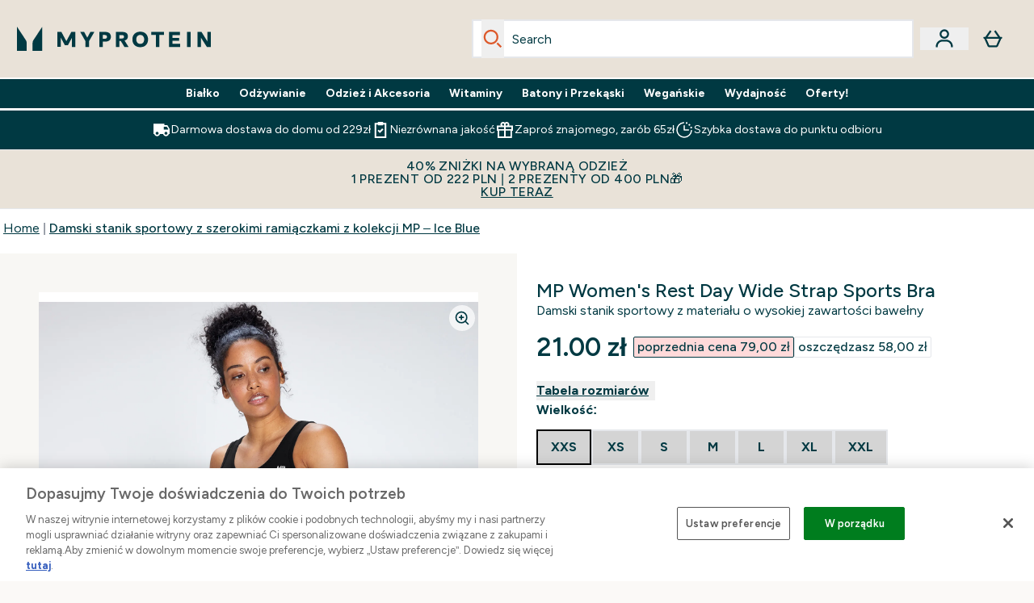

--- FILE ---
content_type: text/plain;charset=UTF-8
request_url: https://www.myprotein.pl/api/operation/ProductVariants/
body_size: -120
content:
{"data":{"product":{"sku":13129809,"variants":[{"title":"MP Women's Rest Day Wide Strap Sports Bra - Black - XXS","sku":12849238,"inStock":false,"maxPerOrder":null,"preorderReleaseDate":"2021-01-25","images":[],"product":{"images":[{"original":"https://static.thcdn.com/productimg/original/12849237-8564900588031262.jpg","altText":null},{"original":"https://static.thcdn.com/productimg/original/12849237-1654900588080999.jpg","altText":null},{"original":"https://static.thcdn.com/productimg/original/12849237-1914900588130487.jpg","altText":null},{"original":"https://static.thcdn.com/productimg/original/12849237-1914900588188594.jpg","altText":null}],"sku":12849237},"choices":[{"optionKey":"Size","key":"XXS","colour":null,"title":"XXS"},{"optionKey":"Colour","key":"Black","colour":"#2D2C2F","title":"Czarny"}],"price":{"price":{"currency":"PLN","amount":"21.0","displayValue":"21.00 zł"},"rrp":{"currency":"PLN","amount":"79.0","displayValue":"79.00 zł"}},"content":[{"key":"range","value":{"__typename":"ProductContentStringListValue","stringListValue":["Clothing"]}},{"key":"brand","value":{"__typename":"ProductContentStringListValue","stringListValue":["MP"]}}]},{"title":"MP Women's Rest Day Wide Strap Sports Bra - Black - XS","sku":12849239,"inStock":false,"maxPerOrder":null,"preorderReleaseDate":"2021-01-25","images":[],"product":{"images":[{"original":"https://static.thcdn.com/productimg/original/12849237-8564900588031262.jpg","altText":null},{"original":"https://static.thcdn.com/productimg/original/12849237-1654900588080999.jpg","altText":null},{"original":"https://static.thcdn.com/productimg/original/12849237-1914900588130487.jpg","altText":null},{"original":"https://static.thcdn.com/productimg/original/12849237-1914900588188594.jpg","altText":null}],"sku":12849237},"choices":[{"optionKey":"Size","key":"XS","colour":null,"title":"XS"},{"optionKey":"Colour","key":"Black","colour":"#2D2C2F","title":"Czarny"}],"price":{"price":{"currency":"PLN","amount":"21.0","displayValue":"21.00 zł"},"rrp":{"currency":"PLN","amount":"79.0","displayValue":"79.00 zł"}},"content":[{"key":"range","value":{"__typename":"ProductContentStringListValue","stringListValue":["Clothing"]}},{"key":"brand","value":{"__typename":"ProductContentStringListValue","stringListValue":["MP"]}}]},{"title":"MP Women's Rest Day Wide Strap Sports Bra - Black - S","sku":12849240,"inStock":false,"maxPerOrder":null,"preorderReleaseDate":"2021-01-25","images":[],"product":{"images":[{"original":"https://static.thcdn.com/productimg/original/12849237-8564900588031262.jpg","altText":null},{"original":"https://static.thcdn.com/productimg/original/12849237-1654900588080999.jpg","altText":null},{"original":"https://static.thcdn.com/productimg/original/12849237-1914900588130487.jpg","altText":null},{"original":"https://static.thcdn.com/productimg/original/12849237-1914900588188594.jpg","altText":null}],"sku":12849237},"choices":[{"optionKey":"Size","key":"S","colour":null,"title":"S"},{"optionKey":"Colour","key":"Black","colour":"#2D2C2F","title":"Czarny"}],"price":{"price":{"currency":"PLN","amount":"21.0","displayValue":"21.00 zł"},"rrp":{"currency":"PLN","amount":"79.0","displayValue":"79.00 zł"}},"content":[{"key":"range","value":{"__typename":"ProductContentStringListValue","stringListValue":["Clothing"]}},{"key":"brand","value":{"__typename":"ProductContentStringListValue","stringListValue":["MP"]}}]},{"title":"MP Women's Rest Day Wide Strap Sports Bra - Black - M","sku":12849241,"inStock":false,"maxPerOrder":null,"preorderReleaseDate":"2021-01-25","images":[],"product":{"images":[{"original":"https://static.thcdn.com/productimg/original/12849237-8564900588031262.jpg","altText":null},{"original":"https://static.thcdn.com/productimg/original/12849237-1654900588080999.jpg","altText":null},{"original":"https://static.thcdn.com/productimg/original/12849237-1914900588130487.jpg","altText":null},{"original":"https://static.thcdn.com/productimg/original/12849237-1914900588188594.jpg","altText":null}],"sku":12849237},"choices":[{"optionKey":"Size","key":"M","colour":null,"title":"M"},{"optionKey":"Colour","key":"Black","colour":"#2D2C2F","title":"Czarny"}],"price":{"price":{"currency":"PLN","amount":"21.0","displayValue":"21.00 zł"},"rrp":{"currency":"PLN","amount":"79.0","displayValue":"79.00 zł"}},"content":[{"key":"range","value":{"__typename":"ProductContentStringListValue","stringListValue":["Clothing"]}},{"key":"brand","value":{"__typename":"ProductContentStringListValue","stringListValue":["MP"]}}]},{"title":"MP Women's Rest Day Wide Strap Sports Bra - Black - L","sku":12849242,"inStock":false,"maxPerOrder":null,"preorderReleaseDate":"2021-01-25","images":[],"product":{"images":[{"original":"https://static.thcdn.com/productimg/original/12849237-8564900588031262.jpg","altText":null},{"original":"https://static.thcdn.com/productimg/original/12849237-1654900588080999.jpg","altText":null},{"original":"https://static.thcdn.com/productimg/original/12849237-1914900588130487.jpg","altText":null},{"original":"https://static.thcdn.com/productimg/original/12849237-1914900588188594.jpg","altText":null}],"sku":12849237},"choices":[{"optionKey":"Size","key":"L","colour":null,"title":"L"},{"optionKey":"Colour","key":"Black","colour":"#2D2C2F","title":"Czarny"}],"price":{"price":{"currency":"PLN","amount":"21.0","displayValue":"21.00 zł"},"rrp":{"currency":"PLN","amount":"79.0","displayValue":"79.00 zł"}},"content":[{"key":"range","value":{"__typename":"ProductContentStringListValue","stringListValue":["Clothing"]}},{"key":"brand","value":{"__typename":"ProductContentStringListValue","stringListValue":["MP"]}}]},{"title":"MP Women's Rest Day Wide Strap Sports Bra - Black - XL","sku":12849243,"inStock":false,"maxPerOrder":null,"preorderReleaseDate":"2021-01-25","images":[],"product":{"images":[{"original":"https://static.thcdn.com/productimg/original/12849237-8564900588031262.jpg","altText":null},{"original":"https://static.thcdn.com/productimg/original/12849237-1654900588080999.jpg","altText":null},{"original":"https://static.thcdn.com/productimg/original/12849237-1914900588130487.jpg","altText":null},{"original":"https://static.thcdn.com/productimg/original/12849237-1914900588188594.jpg","altText":null}],"sku":12849237},"choices":[{"optionKey":"Size","key":"XL","colour":null,"title":"XL"},{"optionKey":"Colour","key":"Black","colour":"#2D2C2F","title":"Czarny"}],"price":{"price":{"currency":"PLN","amount":"21.0","displayValue":"21.00 zł"},"rrp":{"currency":"PLN","amount":"79.0","displayValue":"79.00 zł"}},"content":[{"key":"range","value":{"__typename":"ProductContentStringListValue","stringListValue":["Clothing"]}},{"key":"brand","value":{"__typename":"ProductContentStringListValue","stringListValue":["MP"]}}]},{"title":"MP Women's Rest Day Wide Strap Sports Bra - Black - XXL","sku":12849244,"inStock":false,"maxPerOrder":null,"preorderReleaseDate":"2021-01-25","images":[],"product":{"images":[{"original":"https://static.thcdn.com/productimg/original/12849237-8564900588031262.jpg","altText":null},{"original":"https://static.thcdn.com/productimg/original/12849237-1654900588080999.jpg","altText":null},{"original":"https://static.thcdn.com/productimg/original/12849237-1914900588130487.jpg","altText":null},{"original":"https://static.thcdn.com/productimg/original/12849237-1914900588188594.jpg","altText":null}],"sku":12849237},"choices":[{"optionKey":"Size","key":"XXL","colour":null,"title":"XXL"},{"optionKey":"Colour","key":"Black","colour":"#2D2C2F","title":"Czarny"}],"price":{"price":{"currency":"PLN","amount":"21.0","displayValue":"21.00 zł"},"rrp":{"currency":"PLN","amount":"79.0","displayValue":"79.00 zł"}},"content":[{"key":"range","value":{"__typename":"ProductContentStringListValue","stringListValue":["Clothing"]}},{"key":"brand","value":{"__typename":"ProductContentStringListValue","stringListValue":["MP"]}}]},{"title":"Damski stanik sportowy z szerokimi ramiączkami z kolekcji MP – Sangria - XXS","sku":13129802,"inStock":false,"maxPerOrder":null,"preorderReleaseDate":"2021-05-25","images":[],"product":{"images":[{"original":"https://static.thcdn.com/productimg/original/13129801-5354911998329233.jpg","altText":null},{"original":"https://static.thcdn.com/productimg/original/13129801-2044911998390682.jpg","altText":null},{"original":"https://static.thcdn.com/productimg/original/13129801-5794911998438937.jpg","altText":null},{"original":"https://static.thcdn.com/productimg/original/13129801-1694911998495862.jpg","altText":null}],"sku":13129801},"choices":[{"optionKey":"Size","key":"XXS","colour":null,"title":"XXS"},{"optionKey":"Colour","key":"Sangria","colour":"#973C6C","title":"Sangria"}],"price":{"price":{"currency":"PLN","amount":"31.6","displayValue":"31.60 zł"},"rrp":{"currency":"PLN","amount":"79.0","displayValue":"79.00 zł"}},"content":[{"key":"range","value":{"__typename":"ProductContentStringListValue","stringListValue":["Clothing"]}},{"key":"brand","value":{"__typename":"ProductContentStringListValue","stringListValue":["MP"]}}]},{"title":"Damski stanik sportowy z szerokimi ramiączkami z kolekcji MP – Sangria - XS","sku":13129803,"inStock":false,"maxPerOrder":null,"preorderReleaseDate":"2021-05-25","images":[],"product":{"images":[{"original":"https://static.thcdn.com/productimg/original/13129801-5354911998329233.jpg","altText":null},{"original":"https://static.thcdn.com/productimg/original/13129801-2044911998390682.jpg","altText":null},{"original":"https://static.thcdn.com/productimg/original/13129801-5794911998438937.jpg","altText":null},{"original":"https://static.thcdn.com/productimg/original/13129801-1694911998495862.jpg","altText":null}],"sku":13129801},"choices":[{"optionKey":"Size","key":"XS","colour":null,"title":"XS"},{"optionKey":"Colour","key":"Sangria","colour":"#973C6C","title":"Sangria"}],"price":{"price":{"currency":"PLN","amount":"31.6","displayValue":"31.60 zł"},"rrp":{"currency":"PLN","amount":"79.0","displayValue":"79.00 zł"}},"content":[{"key":"range","value":{"__typename":"ProductContentStringListValue","stringListValue":["Clothing"]}},{"key":"brand","value":{"__typename":"ProductContentStringListValue","stringListValue":["MP"]}}]},{"title":"Damski stanik sportowy z szerokimi ramiączkami z kolekcji MP – Sangria - S","sku":13129804,"inStock":false,"maxPerOrder":null,"preorderReleaseDate":"2021-05-25","images":[],"product":{"images":[{"original":"https://static.thcdn.com/productimg/original/13129801-5354911998329233.jpg","altText":null},{"original":"https://static.thcdn.com/productimg/original/13129801-2044911998390682.jpg","altText":null},{"original":"https://static.thcdn.com/productimg/original/13129801-5794911998438937.jpg","altText":null},{"original":"https://static.thcdn.com/productimg/original/13129801-1694911998495862.jpg","altText":null}],"sku":13129801},"choices":[{"optionKey":"Size","key":"S","colour":null,"title":"S"},{"optionKey":"Colour","key":"Sangria","colour":"#973C6C","title":"Sangria"}],"price":{"price":{"currency":"PLN","amount":"31.6","displayValue":"31.60 zł"},"rrp":{"currency":"PLN","amount":"79.0","displayValue":"79.00 zł"}},"content":[{"key":"range","value":{"__typename":"ProductContentStringListValue","stringListValue":["Clothing"]}},{"key":"brand","value":{"__typename":"ProductContentStringListValue","stringListValue":["MP"]}}]},{"title":"Damski stanik sportowy z szerokimi ramiączkami z kolekcji MP – Sangria - M","sku":13129805,"inStock":false,"maxPerOrder":null,"preorderReleaseDate":"2021-05-25","images":[],"product":{"images":[{"original":"https://static.thcdn.com/productimg/original/13129801-5354911998329233.jpg","altText":null},{"original":"https://static.thcdn.com/productimg/original/13129801-2044911998390682.jpg","altText":null},{"original":"https://static.thcdn.com/productimg/original/13129801-5794911998438937.jpg","altText":null},{"original":"https://static.thcdn.com/productimg/original/13129801-1694911998495862.jpg","altText":null}],"sku":13129801},"choices":[{"optionKey":"Size","key":"M","colour":null,"title":"M"},{"optionKey":"Colour","key":"Sangria","colour":"#973C6C","title":"Sangria"}],"price":{"price":{"currency":"PLN","amount":"31.6","displayValue":"31.60 zł"},"rrp":{"currency":"PLN","amount":"79.0","displayValue":"79.00 zł"}},"content":[{"key":"range","value":{"__typename":"ProductContentStringListValue","stringListValue":["Clothing"]}},{"key":"brand","value":{"__typename":"ProductContentStringListValue","stringListValue":["MP"]}}]},{"title":"Damski stanik sportowy z szerokimi ramiączkami z kolekcji MP – Sangria - L","sku":13129806,"inStock":false,"maxPerOrder":null,"preorderReleaseDate":"2021-05-25","images":[],"product":{"images":[{"original":"https://static.thcdn.com/productimg/original/13129801-5354911998329233.jpg","altText":null},{"original":"https://static.thcdn.com/productimg/original/13129801-2044911998390682.jpg","altText":null},{"original":"https://static.thcdn.com/productimg/original/13129801-5794911998438937.jpg","altText":null},{"original":"https://static.thcdn.com/productimg/original/13129801-1694911998495862.jpg","altText":null}],"sku":13129801},"choices":[{"optionKey":"Size","key":"L","colour":null,"title":"L"},{"optionKey":"Colour","key":"Sangria","colour":"#973C6C","title":"Sangria"}],"price":{"price":{"currency":"PLN","amount":"31.6","displayValue":"31.60 zł"},"rrp":{"currency":"PLN","amount":"79.0","displayValue":"79.00 zł"}},"content":[{"key":"range","value":{"__typename":"ProductContentStringListValue","stringListValue":["Clothing"]}},{"key":"brand","value":{"__typename":"ProductContentStringListValue","stringListValue":["MP"]}}]},{"title":"Damski stanik sportowy z szerokimi ramiączkami z kolekcji MP – Sangria - XL","sku":13129807,"inStock":false,"maxPerOrder":null,"preorderReleaseDate":"2021-05-25","images":[],"product":{"images":[{"original":"https://static.thcdn.com/productimg/original/13129801-5354911998329233.jpg","altText":null},{"original":"https://static.thcdn.com/productimg/original/13129801-2044911998390682.jpg","altText":null},{"original":"https://static.thcdn.com/productimg/original/13129801-5794911998438937.jpg","altText":null},{"original":"https://static.thcdn.com/productimg/original/13129801-1694911998495862.jpg","altText":null}],"sku":13129801},"choices":[{"optionKey":"Size","key":"XL","colour":null,"title":"XL"},{"optionKey":"Colour","key":"Sangria","colour":"#973C6C","title":"Sangria"}],"price":{"price":{"currency":"PLN","amount":"31.6","displayValue":"31.60 zł"},"rrp":{"currency":"PLN","amount":"79.0","displayValue":"79.00 zł"}},"content":[{"key":"range","value":{"__typename":"ProductContentStringListValue","stringListValue":["Clothing"]}},{"key":"brand","value":{"__typename":"ProductContentStringListValue","stringListValue":["MP"]}}]},{"title":"Damski stanik sportowy z szerokimi ramiączkami z kolekcji MP – Sangria - XXL","sku":13129808,"inStock":false,"maxPerOrder":null,"preorderReleaseDate":"2021-05-25","images":[],"product":{"images":[{"original":"https://static.thcdn.com/productimg/original/13129801-5354911998329233.jpg","altText":null},{"original":"https://static.thcdn.com/productimg/original/13129801-2044911998390682.jpg","altText":null},{"original":"https://static.thcdn.com/productimg/original/13129801-5794911998438937.jpg","altText":null},{"original":"https://static.thcdn.com/productimg/original/13129801-1694911998495862.jpg","altText":null}],"sku":13129801},"choices":[{"optionKey":"Size","key":"XXL","colour":null,"title":"XXL"},{"optionKey":"Colour","key":"Sangria","colour":"#973C6C","title":"Sangria"}],"price":{"price":{"currency":"PLN","amount":"31.6","displayValue":"31.60 zł"},"rrp":{"currency":"PLN","amount":"79.0","displayValue":"79.00 zł"}},"content":[{"key":"range","value":{"__typename":"ProductContentStringListValue","stringListValue":["Clothing"]}},{"key":"brand","value":{"__typename":"ProductContentStringListValue","stringListValue":["MP"]}}]},{"title":"Damski stanik sportowy z szerokimi ramiączkami MP – bladozielony - XXS","sku":12961544,"inStock":false,"maxPerOrder":null,"preorderReleaseDate":"2021-04-01","images":[],"product":{"images":[{"original":"https://static.thcdn.com/productimg/original/12961543-1064929353975181.jpg","altText":null},{"original":"https://static.thcdn.com/productimg/original/12961543-1424929354034851.jpg","altText":null},{"original":"https://static.thcdn.com/productimg/original/12961543-1484929354084495.jpg","altText":null},{"original":"https://static.thcdn.com/productimg/original/12961543-6394929354139437.jpg","altText":null}],"sku":12961543},"choices":[{"optionKey":"Size","key":"XXS","colour":null,"title":"XXS"},{"optionKey":"Colour","key":"Pale Green","colour":"#8C9C92","title":"Pale Green"}],"price":{"price":{"currency":"PLN","amount":"20.0","displayValue":"20.00 zł"},"rrp":{"currency":"PLN","amount":"79.0","displayValue":"79.00 zł"}},"content":[{"key":"range","value":{"__typename":"ProductContentStringListValue","stringListValue":["Clothing"]}},{"key":"brand","value":{"__typename":"ProductContentStringListValue","stringListValue":["MP"]}}]},{"title":"Damski stanik sportowy z szerokimi ramiączkami MP – bladozielony - XS","sku":12961545,"inStock":false,"maxPerOrder":null,"preorderReleaseDate":"2021-04-01","images":[],"product":{"images":[{"original":"https://static.thcdn.com/productimg/original/12961543-1064929353975181.jpg","altText":null},{"original":"https://static.thcdn.com/productimg/original/12961543-1424929354034851.jpg","altText":null},{"original":"https://static.thcdn.com/productimg/original/12961543-1484929354084495.jpg","altText":null},{"original":"https://static.thcdn.com/productimg/original/12961543-6394929354139437.jpg","altText":null}],"sku":12961543},"choices":[{"optionKey":"Size","key":"XS","colour":null,"title":"XS"},{"optionKey":"Colour","key":"Pale Green","colour":"#8C9C92","title":"Pale Green"}],"price":{"price":{"currency":"PLN","amount":"20.0","displayValue":"20.00 zł"},"rrp":{"currency":"PLN","amount":"79.0","displayValue":"79.00 zł"}},"content":[{"key":"range","value":{"__typename":"ProductContentStringListValue","stringListValue":["Clothing"]}},{"key":"brand","value":{"__typename":"ProductContentStringListValue","stringListValue":["MP"]}}]},{"title":"Damski stanik sportowy z szerokimi ramiączkami MP – bladozielony - S","sku":12961546,"inStock":false,"maxPerOrder":null,"preorderReleaseDate":"2021-04-01","images":[],"product":{"images":[{"original":"https://static.thcdn.com/productimg/original/12961543-1064929353975181.jpg","altText":null},{"original":"https://static.thcdn.com/productimg/original/12961543-1424929354034851.jpg","altText":null},{"original":"https://static.thcdn.com/productimg/original/12961543-1484929354084495.jpg","altText":null},{"original":"https://static.thcdn.com/productimg/original/12961543-6394929354139437.jpg","altText":null}],"sku":12961543},"choices":[{"optionKey":"Size","key":"S","colour":null,"title":"S"},{"optionKey":"Colour","key":"Pale Green","colour":"#8C9C92","title":"Pale Green"}],"price":{"price":{"currency":"PLN","amount":"20.0","displayValue":"20.00 zł"},"rrp":{"currency":"PLN","amount":"79.0","displayValue":"79.00 zł"}},"content":[{"key":"range","value":{"__typename":"ProductContentStringListValue","stringListValue":["Clothing"]}},{"key":"brand","value":{"__typename":"ProductContentStringListValue","stringListValue":["MP"]}}]},{"title":"Damski stanik sportowy z szerokimi ramiączkami MP – bladozielony - M","sku":12961547,"inStock":false,"maxPerOrder":null,"preorderReleaseDate":"2021-04-01","images":[],"product":{"images":[{"original":"https://static.thcdn.com/productimg/original/12961543-1064929353975181.jpg","altText":null},{"original":"https://static.thcdn.com/productimg/original/12961543-1424929354034851.jpg","altText":null},{"original":"https://static.thcdn.com/productimg/original/12961543-1484929354084495.jpg","altText":null},{"original":"https://static.thcdn.com/productimg/original/12961543-6394929354139437.jpg","altText":null}],"sku":12961543},"choices":[{"optionKey":"Size","key":"M","colour":null,"title":"M"},{"optionKey":"Colour","key":"Pale Green","colour":"#8C9C92","title":"Pale Green"}],"price":{"price":{"currency":"PLN","amount":"20.0","displayValue":"20.00 zł"},"rrp":{"currency":"PLN","amount":"79.0","displayValue":"79.00 zł"}},"content":[{"key":"range","value":{"__typename":"ProductContentStringListValue","stringListValue":["Clothing"]}},{"key":"brand","value":{"__typename":"ProductContentStringListValue","stringListValue":["MP"]}}]},{"title":"Damski stanik sportowy z szerokimi ramiączkami MP – bladozielony - L","sku":12961548,"inStock":false,"maxPerOrder":null,"preorderReleaseDate":"2021-04-01","images":[],"product":{"images":[{"original":"https://static.thcdn.com/productimg/original/12961543-1064929353975181.jpg","altText":null},{"original":"https://static.thcdn.com/productimg/original/12961543-1424929354034851.jpg","altText":null},{"original":"https://static.thcdn.com/productimg/original/12961543-1484929354084495.jpg","altText":null},{"original":"https://static.thcdn.com/productimg/original/12961543-6394929354139437.jpg","altText":null}],"sku":12961543},"choices":[{"optionKey":"Size","key":"L","colour":null,"title":"L"},{"optionKey":"Colour","key":"Pale Green","colour":"#8C9C92","title":"Pale Green"}],"price":{"price":{"currency":"PLN","amount":"20.0","displayValue":"20.00 zł"},"rrp":{"currency":"PLN","amount":"79.0","displayValue":"79.00 zł"}},"content":[{"key":"range","value":{"__typename":"ProductContentStringListValue","stringListValue":["Clothing"]}},{"key":"brand","value":{"__typename":"ProductContentStringListValue","stringListValue":["MP"]}}]},{"title":"Damski stanik sportowy z szerokimi ramiączkami MP – bladozielony - XL","sku":12961549,"inStock":false,"maxPerOrder":null,"preorderReleaseDate":"2021-04-01","images":[],"product":{"images":[{"original":"https://static.thcdn.com/productimg/original/12961543-1064929353975181.jpg","altText":null},{"original":"https://static.thcdn.com/productimg/original/12961543-1424929354034851.jpg","altText":null},{"original":"https://static.thcdn.com/productimg/original/12961543-1484929354084495.jpg","altText":null},{"original":"https://static.thcdn.com/productimg/original/12961543-6394929354139437.jpg","altText":null}],"sku":12961543},"choices":[{"optionKey":"Size","key":"XL","colour":null,"title":"XL"},{"optionKey":"Colour","key":"Pale Green","colour":"#8C9C92","title":"Pale Green"}],"price":{"price":{"currency":"PLN","amount":"20.0","displayValue":"20.00 zł"},"rrp":{"currency":"PLN","amount":"79.0","displayValue":"79.00 zł"}},"content":[{"key":"range","value":{"__typename":"ProductContentStringListValue","stringListValue":["Clothing"]}},{"key":"brand","value":{"__typename":"ProductContentStringListValue","stringListValue":["MP"]}}]},{"title":"Damski stanik sportowy z szerokimi ramiączkami MP – bladozielony - XXL","sku":12961550,"inStock":false,"maxPerOrder":null,"preorderReleaseDate":"2021-04-01","images":[],"product":{"images":[{"original":"https://static.thcdn.com/productimg/original/12961543-1064929353975181.jpg","altText":null},{"original":"https://static.thcdn.com/productimg/original/12961543-1424929354034851.jpg","altText":null},{"original":"https://static.thcdn.com/productimg/original/12961543-1484929354084495.jpg","altText":null},{"original":"https://static.thcdn.com/productimg/original/12961543-6394929354139437.jpg","altText":null}],"sku":12961543},"choices":[{"optionKey":"Size","key":"XXL","colour":null,"title":"XXL"},{"optionKey":"Colour","key":"Pale Green","colour":"#8C9C92","title":"Pale Green"}],"price":{"price":{"currency":"PLN","amount":"20.0","displayValue":"20.00 zł"},"rrp":{"currency":"PLN","amount":"79.0","displayValue":"79.00 zł"}},"content":[{"key":"range","value":{"__typename":"ProductContentStringListValue","stringListValue":["Clothing"]}},{"key":"brand","value":{"__typename":"ProductContentStringListValue","stringListValue":["MP"]}}]},{"title":"Damski stanik sportowy z szerokimi ramiączkami z kolekcji MP – Ice Blue - XXS","sku":13129810,"inStock":false,"maxPerOrder":null,"preorderReleaseDate":"2021-05-25","images":[],"product":{"images":[{"original":"https://static.thcdn.com/productimg/original/13129809-9894911998550756.jpg","altText":null},{"original":"https://static.thcdn.com/productimg/original/13129809-1504911998602944.jpg","altText":null},{"original":"https://static.thcdn.com/productimg/original/13129809-1684911998651400.jpg","altText":null},{"original":"https://static.thcdn.com/productimg/original/13129809-3664911998702706.jpg","altText":null}],"sku":13129809},"choices":[{"optionKey":"Size","key":"XXS","colour":null,"title":"XXS"},{"optionKey":"Colour","key":"Ice Blue","colour":"#879BA3","title":"Ice Blue"}],"price":{"price":{"currency":"PLN","amount":"56.0","displayValue":"56.00 zł"},"rrp":{"currency":"PLN","amount":"79.0","displayValue":"79.00 zł"}},"content":[{"key":"range","value":{"__typename":"ProductContentStringListValue","stringListValue":["Clothing"]}},{"key":"brand","value":{"__typename":"ProductContentStringListValue","stringListValue":["MP"]}}]},{"title":"Damski stanik sportowy z szerokimi ramiączkami z kolekcji MP – Ice Blue - XS","sku":13129811,"inStock":false,"maxPerOrder":null,"preorderReleaseDate":"2021-05-25","images":[],"product":{"images":[{"original":"https://static.thcdn.com/productimg/original/13129809-9894911998550756.jpg","altText":null},{"original":"https://static.thcdn.com/productimg/original/13129809-1504911998602944.jpg","altText":null},{"original":"https://static.thcdn.com/productimg/original/13129809-1684911998651400.jpg","altText":null},{"original":"https://static.thcdn.com/productimg/original/13129809-3664911998702706.jpg","altText":null}],"sku":13129809},"choices":[{"optionKey":"Size","key":"XS","colour":null,"title":"XS"},{"optionKey":"Colour","key":"Ice Blue","colour":"#879BA3","title":"Ice Blue"}],"price":{"price":{"currency":"PLN","amount":"56.0","displayValue":"56.00 zł"},"rrp":{"currency":"PLN","amount":"79.0","displayValue":"79.00 zł"}},"content":[{"key":"range","value":{"__typename":"ProductContentStringListValue","stringListValue":["Clothing"]}},{"key":"brand","value":{"__typename":"ProductContentStringListValue","stringListValue":["MP"]}}]},{"title":"Damski stanik sportowy z szerokimi ramiączkami z kolekcji MP – Ice Blue - S","sku":13129812,"inStock":false,"maxPerOrder":null,"preorderReleaseDate":"2021-05-25","images":[],"product":{"images":[{"original":"https://static.thcdn.com/productimg/original/13129809-9894911998550756.jpg","altText":null},{"original":"https://static.thcdn.com/productimg/original/13129809-1504911998602944.jpg","altText":null},{"original":"https://static.thcdn.com/productimg/original/13129809-1684911998651400.jpg","altText":null},{"original":"https://static.thcdn.com/productimg/original/13129809-3664911998702706.jpg","altText":null}],"sku":13129809},"choices":[{"optionKey":"Size","key":"S","colour":null,"title":"S"},{"optionKey":"Colour","key":"Ice Blue","colour":"#879BA3","title":"Ice Blue"}],"price":{"price":{"currency":"PLN","amount":"56.0","displayValue":"56.00 zł"},"rrp":{"currency":"PLN","amount":"79.0","displayValue":"79.00 zł"}},"content":[{"key":"range","value":{"__typename":"ProductContentStringListValue","stringListValue":["Clothing"]}},{"key":"brand","value":{"__typename":"ProductContentStringListValue","stringListValue":["MP"]}}]},{"title":"Damski stanik sportowy z szerokimi ramiączkami z kolekcji MP – Ice Blue - M","sku":13129813,"inStock":false,"maxPerOrder":null,"preorderReleaseDate":"2021-05-25","images":[],"product":{"images":[{"original":"https://static.thcdn.com/productimg/original/13129809-9894911998550756.jpg","altText":null},{"original":"https://static.thcdn.com/productimg/original/13129809-1504911998602944.jpg","altText":null},{"original":"https://static.thcdn.com/productimg/original/13129809-1684911998651400.jpg","altText":null},{"original":"https://static.thcdn.com/productimg/original/13129809-3664911998702706.jpg","altText":null}],"sku":13129809},"choices":[{"optionKey":"Size","key":"M","colour":null,"title":"M"},{"optionKey":"Colour","key":"Ice Blue","colour":"#879BA3","title":"Ice Blue"}],"price":{"price":{"currency":"PLN","amount":"56.0","displayValue":"56.00 zł"},"rrp":{"currency":"PLN","amount":"79.0","displayValue":"79.00 zł"}},"content":[{"key":"range","value":{"__typename":"ProductContentStringListValue","stringListValue":["Clothing"]}},{"key":"brand","value":{"__typename":"ProductContentStringListValue","stringListValue":["MP"]}}]},{"title":"Damski stanik sportowy z szerokimi ramiączkami z kolekcji MP – Ice Blue - L","sku":13129814,"inStock":false,"maxPerOrder":null,"preorderReleaseDate":"2021-05-25","images":[],"product":{"images":[{"original":"https://static.thcdn.com/productimg/original/13129809-9894911998550756.jpg","altText":null},{"original":"https://static.thcdn.com/productimg/original/13129809-1504911998602944.jpg","altText":null},{"original":"https://static.thcdn.com/productimg/original/13129809-1684911998651400.jpg","altText":null},{"original":"https://static.thcdn.com/productimg/original/13129809-3664911998702706.jpg","altText":null}],"sku":13129809},"choices":[{"optionKey":"Size","key":"L","colour":null,"title":"L"},{"optionKey":"Colour","key":"Ice Blue","colour":"#879BA3","title":"Ice Blue"}],"price":{"price":{"currency":"PLN","amount":"56.0","displayValue":"56.00 zł"},"rrp":{"currency":"PLN","amount":"79.0","displayValue":"79.00 zł"}},"content":[{"key":"range","value":{"__typename":"ProductContentStringListValue","stringListValue":["Clothing"]}},{"key":"brand","value":{"__typename":"ProductContentStringListValue","stringListValue":["MP"]}}]},{"title":"Damski stanik sportowy z szerokimi ramiączkami z kolekcji MP – Ice Blue - XL","sku":13129815,"inStock":false,"maxPerOrder":null,"preorderReleaseDate":"2021-05-25","images":[],"product":{"images":[{"original":"https://static.thcdn.com/productimg/original/13129809-9894911998550756.jpg","altText":null},{"original":"https://static.thcdn.com/productimg/original/13129809-1504911998602944.jpg","altText":null},{"original":"https://static.thcdn.com/productimg/original/13129809-1684911998651400.jpg","altText":null},{"original":"https://static.thcdn.com/productimg/original/13129809-3664911998702706.jpg","altText":null}],"sku":13129809},"choices":[{"optionKey":"Size","key":"XL","colour":null,"title":"XL"},{"optionKey":"Colour","key":"Ice Blue","colour":"#879BA3","title":"Ice Blue"}],"price":{"price":{"currency":"PLN","amount":"56.0","displayValue":"56.00 zł"},"rrp":{"currency":"PLN","amount":"79.0","displayValue":"79.00 zł"}},"content":[{"key":"range","value":{"__typename":"ProductContentStringListValue","stringListValue":["Clothing"]}},{"key":"brand","value":{"__typename":"ProductContentStringListValue","stringListValue":["MP"]}}]},{"title":"Damski stanik sportowy z szerokimi ramiączkami z kolekcji MP – Ice Blue - XXL","sku":13129816,"inStock":false,"maxPerOrder":null,"preorderReleaseDate":"2021-05-25","images":[],"product":{"images":[{"original":"https://static.thcdn.com/productimg/original/13129809-9894911998550756.jpg","altText":null},{"original":"https://static.thcdn.com/productimg/original/13129809-1504911998602944.jpg","altText":null},{"original":"https://static.thcdn.com/productimg/original/13129809-1684911998651400.jpg","altText":null},{"original":"https://static.thcdn.com/productimg/original/13129809-3664911998702706.jpg","altText":null}],"sku":13129809},"choices":[{"optionKey":"Size","key":"XXL","colour":null,"title":"XXL"},{"optionKey":"Colour","key":"Ice Blue","colour":"#879BA3","title":"Ice Blue"}],"price":{"price":{"currency":"PLN","amount":"56.0","displayValue":"56.00 zł"},"rrp":{"currency":"PLN","amount":"79.0","displayValue":"79.00 zł"}},"content":[{"key":"range","value":{"__typename":"ProductContentStringListValue","stringListValue":["Clothing"]}},{"key":"brand","value":{"__typename":"ProductContentStringListValue","stringListValue":["MP"]}}]},{"title":"Damski stanik sportowy z szerokimi ramiączkami z kolekcji MP – Biała - XXS","sku":12961536,"inStock":false,"maxPerOrder":null,"preorderReleaseDate":"2021-04-01","images":[],"product":{"images":[{"original":"https://static.thcdn.com/productimg/original/12961535-4934929353759007.jpg","altText":null},{"original":"https://static.thcdn.com/productimg/original/12961535-4094929353811816.jpg","altText":null},{"original":"https://static.thcdn.com/productimg/original/12961535-1484929353863860.jpg","altText":null},{"original":"https://static.thcdn.com/productimg/original/12961535-6764929353922384.jpg","altText":null}],"sku":12961535},"choices":[{"optionKey":"Size","key":"XXS","colour":null,"title":"XXS"},{"optionKey":"Colour","key":"White","colour":"#F1F2F1","title":"Biały"}],"price":{"price":{"currency":"PLN","amount":"27.65","displayValue":"27.65 zł"},"rrp":{"currency":"PLN","amount":"79.0","displayValue":"79.00 zł"}},"content":[{"key":"range","value":{"__typename":"ProductContentStringListValue","stringListValue":["Clothing"]}},{"key":"brand","value":{"__typename":"ProductContentStringListValue","stringListValue":["MP"]}}]},{"title":"Damski stanik sportowy z szerokimi ramiączkami z kolekcji MP – Biała - XS","sku":12961537,"inStock":false,"maxPerOrder":null,"preorderReleaseDate":"2021-04-01","images":[],"product":{"images":[{"original":"https://static.thcdn.com/productimg/original/12961535-4934929353759007.jpg","altText":null},{"original":"https://static.thcdn.com/productimg/original/12961535-4094929353811816.jpg","altText":null},{"original":"https://static.thcdn.com/productimg/original/12961535-1484929353863860.jpg","altText":null},{"original":"https://static.thcdn.com/productimg/original/12961535-6764929353922384.jpg","altText":null}],"sku":12961535},"choices":[{"optionKey":"Size","key":"XS","colour":null,"title":"XS"},{"optionKey":"Colour","key":"White","colour":"#F1F2F1","title":"Biały"}],"price":{"price":{"currency":"PLN","amount":"27.65","displayValue":"27.65 zł"},"rrp":{"currency":"PLN","amount":"79.0","displayValue":"79.00 zł"}},"content":[{"key":"range","value":{"__typename":"ProductContentStringListValue","stringListValue":["Clothing"]}},{"key":"brand","value":{"__typename":"ProductContentStringListValue","stringListValue":["MP"]}}]},{"title":"Damski stanik sportowy z szerokimi ramiączkami z kolekcji MP – Biała - S","sku":12961538,"inStock":false,"maxPerOrder":null,"preorderReleaseDate":"2021-04-01","images":[],"product":{"images":[{"original":"https://static.thcdn.com/productimg/original/12961535-4934929353759007.jpg","altText":null},{"original":"https://static.thcdn.com/productimg/original/12961535-4094929353811816.jpg","altText":null},{"original":"https://static.thcdn.com/productimg/original/12961535-1484929353863860.jpg","altText":null},{"original":"https://static.thcdn.com/productimg/original/12961535-6764929353922384.jpg","altText":null}],"sku":12961535},"choices":[{"optionKey":"Size","key":"S","colour":null,"title":"S"},{"optionKey":"Colour","key":"White","colour":"#F1F2F1","title":"Biały"}],"price":{"price":{"currency":"PLN","amount":"27.65","displayValue":"27.65 zł"},"rrp":{"currency":"PLN","amount":"79.0","displayValue":"79.00 zł"}},"content":[{"key":"range","value":{"__typename":"ProductContentStringListValue","stringListValue":["Clothing"]}},{"key":"brand","value":{"__typename":"ProductContentStringListValue","stringListValue":["MP"]}}]},{"title":"Damski stanik sportowy z szerokimi ramiączkami z kolekcji MP – Biała - M","sku":12961539,"inStock":false,"maxPerOrder":null,"preorderReleaseDate":"2021-04-01","images":[],"product":{"images":[{"original":"https://static.thcdn.com/productimg/original/12961535-4934929353759007.jpg","altText":null},{"original":"https://static.thcdn.com/productimg/original/12961535-4094929353811816.jpg","altText":null},{"original":"https://static.thcdn.com/productimg/original/12961535-1484929353863860.jpg","altText":null},{"original":"https://static.thcdn.com/productimg/original/12961535-6764929353922384.jpg","altText":null}],"sku":12961535},"choices":[{"optionKey":"Size","key":"M","colour":null,"title":"M"},{"optionKey":"Colour","key":"White","colour":"#F1F2F1","title":"Biały"}],"price":{"price":{"currency":"PLN","amount":"27.65","displayValue":"27.65 zł"},"rrp":{"currency":"PLN","amount":"79.0","displayValue":"79.00 zł"}},"content":[{"key":"range","value":{"__typename":"ProductContentStringListValue","stringListValue":["Clothing"]}},{"key":"brand","value":{"__typename":"ProductContentStringListValue","stringListValue":["MP"]}}]},{"title":"Damski stanik sportowy z szerokimi ramiączkami z kolekcji MP – Biała - L","sku":12961540,"inStock":false,"maxPerOrder":null,"preorderReleaseDate":"2021-04-01","images":[],"product":{"images":[{"original":"https://static.thcdn.com/productimg/original/12961535-4934929353759007.jpg","altText":null},{"original":"https://static.thcdn.com/productimg/original/12961535-4094929353811816.jpg","altText":null},{"original":"https://static.thcdn.com/productimg/original/12961535-1484929353863860.jpg","altText":null},{"original":"https://static.thcdn.com/productimg/original/12961535-6764929353922384.jpg","altText":null}],"sku":12961535},"choices":[{"optionKey":"Size","key":"L","colour":null,"title":"L"},{"optionKey":"Colour","key":"White","colour":"#F1F2F1","title":"Biały"}],"price":{"price":{"currency":"PLN","amount":"27.65","displayValue":"27.65 zł"},"rrp":{"currency":"PLN","amount":"79.0","displayValue":"79.00 zł"}},"content":[{"key":"range","value":{"__typename":"ProductContentStringListValue","stringListValue":["Clothing"]}},{"key":"brand","value":{"__typename":"ProductContentStringListValue","stringListValue":["MP"]}}]},{"title":"Damski stanik sportowy z szerokimi ramiączkami z kolekcji MP – Biała - XL","sku":12961541,"inStock":false,"maxPerOrder":null,"preorderReleaseDate":"2021-04-01","images":[],"product":{"images":[{"original":"https://static.thcdn.com/productimg/original/12961535-4934929353759007.jpg","altText":null},{"original":"https://static.thcdn.com/productimg/original/12961535-4094929353811816.jpg","altText":null},{"original":"https://static.thcdn.com/productimg/original/12961535-1484929353863860.jpg","altText":null},{"original":"https://static.thcdn.com/productimg/original/12961535-6764929353922384.jpg","altText":null}],"sku":12961535},"choices":[{"optionKey":"Size","key":"XL","colour":null,"title":"XL"},{"optionKey":"Colour","key":"White","colour":"#F1F2F1","title":"Biały"}],"price":{"price":{"currency":"PLN","amount":"27.65","displayValue":"27.65 zł"},"rrp":{"currency":"PLN","amount":"79.0","displayValue":"79.00 zł"}},"content":[{"key":"range","value":{"__typename":"ProductContentStringListValue","stringListValue":["Clothing"]}},{"key":"brand","value":{"__typename":"ProductContentStringListValue","stringListValue":["MP"]}}]},{"title":"Damski stanik sportowy z szerokimi ramiączkami z kolekcji MP – Biała - XXL","sku":12961542,"inStock":false,"maxPerOrder":null,"preorderReleaseDate":"2021-04-01","images":[],"product":{"images":[{"original":"https://static.thcdn.com/productimg/original/12961535-4934929353759007.jpg","altText":null},{"original":"https://static.thcdn.com/productimg/original/12961535-4094929353811816.jpg","altText":null},{"original":"https://static.thcdn.com/productimg/original/12961535-1484929353863860.jpg","altText":null},{"original":"https://static.thcdn.com/productimg/original/12961535-6764929353922384.jpg","altText":null}],"sku":12961535},"choices":[{"optionKey":"Size","key":"XXL","colour":null,"title":"XXL"},{"optionKey":"Colour","key":"White","colour":"#F1F2F1","title":"Biały"}],"price":{"price":{"currency":"PLN","amount":"27.65","displayValue":"27.65 zł"},"rrp":{"currency":"PLN","amount":"79.0","displayValue":"79.00 zł"}},"content":[{"key":"range","value":{"__typename":"ProductContentStringListValue","stringListValue":["Clothing"]}},{"key":"brand","value":{"__typename":"ProductContentStringListValue","stringListValue":["MP"]}}]},{"title":"MP Women's Training Wide Strap Sports Bra - Navy - XS","sku":12961553,"inStock":false,"maxPerOrder":null,"preorderReleaseDate":"2021-04-01","images":[],"product":{"images":[{"original":"https://static.thcdn.com/productimg/original/12961551-2044929363796932.jpg","altText":null},{"original":"https://static.thcdn.com/productimg/original/12961551-2834929363850545.jpg","altText":null},{"original":"https://static.thcdn.com/productimg/original/12961551-1504929363897201.jpg","altText":null},{"original":"https://static.thcdn.com/productimg/original/12961551-1494929363951051.jpg","altText":null}],"sku":12961551},"choices":[{"optionKey":"Size","key":"XS","colour":null,"title":"XS"},{"optionKey":"Colour","key":"Navy","colour":"#27293D","title":"Granatowy"}],"price":{"price":{"currency":"PLN","amount":"40.0","displayValue":"40.00 zł"},"rrp":{"currency":"PLN","amount":"79.0","displayValue":"79.00 zł"}},"content":[{"key":"range","value":{"__typename":"ProductContentStringListValue","stringListValue":["Clothing"]}},{"key":"brand","value":{"__typename":"ProductContentStringListValue","stringListValue":["MP"]}}]},{"title":"MP Women's Training Wide Strap Sports Bra - Navy - S","sku":12961554,"inStock":false,"maxPerOrder":null,"preorderReleaseDate":"2021-04-01","images":[],"product":{"images":[{"original":"https://static.thcdn.com/productimg/original/12961551-2044929363796932.jpg","altText":null},{"original":"https://static.thcdn.com/productimg/original/12961551-2834929363850545.jpg","altText":null},{"original":"https://static.thcdn.com/productimg/original/12961551-1504929363897201.jpg","altText":null},{"original":"https://static.thcdn.com/productimg/original/12961551-1494929363951051.jpg","altText":null}],"sku":12961551},"choices":[{"optionKey":"Size","key":"S","colour":null,"title":"S"},{"optionKey":"Colour","key":"Navy","colour":"#27293D","title":"Granatowy"}],"price":{"price":{"currency":"PLN","amount":"40.0","displayValue":"40.00 zł"},"rrp":{"currency":"PLN","amount":"79.0","displayValue":"79.00 zł"}},"content":[{"key":"range","value":{"__typename":"ProductContentStringListValue","stringListValue":["Clothing"]}},{"key":"brand","value":{"__typename":"ProductContentStringListValue","stringListValue":["MP"]}}]},{"title":"MP Women's Training Wide Strap Sports Bra - Navy - M","sku":12961555,"inStock":false,"maxPerOrder":null,"preorderReleaseDate":"2021-04-01","images":[],"product":{"images":[{"original":"https://static.thcdn.com/productimg/original/12961551-2044929363796932.jpg","altText":null},{"original":"https://static.thcdn.com/productimg/original/12961551-2834929363850545.jpg","altText":null},{"original":"https://static.thcdn.com/productimg/original/12961551-1504929363897201.jpg","altText":null},{"original":"https://static.thcdn.com/productimg/original/12961551-1494929363951051.jpg","altText":null}],"sku":12961551},"choices":[{"optionKey":"Size","key":"M","colour":null,"title":"M"},{"optionKey":"Colour","key":"Navy","colour":"#27293D","title":"Granatowy"}],"price":{"price":{"currency":"PLN","amount":"40.0","displayValue":"40.00 zł"},"rrp":{"currency":"PLN","amount":"79.0","displayValue":"79.00 zł"}},"content":[{"key":"range","value":{"__typename":"ProductContentStringListValue","stringListValue":["Clothing"]}},{"key":"brand","value":{"__typename":"ProductContentStringListValue","stringListValue":["MP"]}}]},{"title":"MP Women's Training Wide Strap Sports Bra - Navy - L","sku":12961556,"inStock":false,"maxPerOrder":null,"preorderReleaseDate":"2021-04-01","images":[],"product":{"images":[{"original":"https://static.thcdn.com/productimg/original/12961551-2044929363796932.jpg","altText":null},{"original":"https://static.thcdn.com/productimg/original/12961551-2834929363850545.jpg","altText":null},{"original":"https://static.thcdn.com/productimg/original/12961551-1504929363897201.jpg","altText":null},{"original":"https://static.thcdn.com/productimg/original/12961551-1494929363951051.jpg","altText":null}],"sku":12961551},"choices":[{"optionKey":"Size","key":"L","colour":null,"title":"L"},{"optionKey":"Colour","key":"Navy","colour":"#27293D","title":"Granatowy"}],"price":{"price":{"currency":"PLN","amount":"40.0","displayValue":"40.00 zł"},"rrp":{"currency":"PLN","amount":"79.0","displayValue":"79.00 zł"}},"content":[{"key":"range","value":{"__typename":"ProductContentStringListValue","stringListValue":["Clothing"]}},{"key":"brand","value":{"__typename":"ProductContentStringListValue","stringListValue":["MP"]}}]},{"title":"MP Women's Training Wide Strap Sports Bra - Navy - XL","sku":12961557,"inStock":false,"maxPerOrder":null,"preorderReleaseDate":"2021-04-01","images":[],"product":{"images":[{"original":"https://static.thcdn.com/productimg/original/12961551-2044929363796932.jpg","altText":null},{"original":"https://static.thcdn.com/productimg/original/12961551-2834929363850545.jpg","altText":null},{"original":"https://static.thcdn.com/productimg/original/12961551-1504929363897201.jpg","altText":null},{"original":"https://static.thcdn.com/productimg/original/12961551-1494929363951051.jpg","altText":null}],"sku":12961551},"choices":[{"optionKey":"Size","key":"XL","colour":null,"title":"XL"},{"optionKey":"Colour","key":"Navy","colour":"#27293D","title":"Granatowy"}],"price":{"price":{"currency":"PLN","amount":"40.0","displayValue":"40.00 zł"},"rrp":{"currency":"PLN","amount":"79.0","displayValue":"79.00 zł"}},"content":[{"key":"range","value":{"__typename":"ProductContentStringListValue","stringListValue":["Clothing"]}},{"key":"brand","value":{"__typename":"ProductContentStringListValue","stringListValue":["MP"]}}]},{"title":"MP Women's Training Wide Strap Sports Bra - Navy - XXL","sku":12961558,"inStock":false,"maxPerOrder":null,"preorderReleaseDate":"2021-04-01","images":[],"product":{"images":[{"original":"https://static.thcdn.com/productimg/original/12961551-2044929363796932.jpg","altText":null},{"original":"https://static.thcdn.com/productimg/original/12961551-2834929363850545.jpg","altText":null},{"original":"https://static.thcdn.com/productimg/original/12961551-1504929363897201.jpg","altText":null},{"original":"https://static.thcdn.com/productimg/original/12961551-1494929363951051.jpg","altText":null}],"sku":12961551},"choices":[{"optionKey":"Size","key":"XXL","colour":null,"title":"XXL"},{"optionKey":"Colour","key":"Navy","colour":"#27293D","title":"Granatowy"}],"price":{"price":{"currency":"PLN","amount":"40.0","displayValue":"40.00 zł"},"rrp":{"currency":"PLN","amount":"79.0","displayValue":"79.00 zł"}},"content":[{"key":"range","value":{"__typename":"ProductContentStringListValue","stringListValue":["Clothing"]}},{"key":"brand","value":{"__typename":"ProductContentStringListValue","stringListValue":["MP"]}}]}]}},"extensions":{"ray":"snMQ8fkVEfC9BIVTu7Qg7A","server":"PRODUCTION-X-279N8","flags":[],"experiments":{},"rateLimitersFiring":[{"rateLimitingBucket":"MARKETING_MATERIAL_SIGN_UP","captchaBypassAvailable":[{"type":"V2_VISIBLE","siteKey":"6Lcs1QYUAAAAAJS_m-vZsQCSv6lnqOxXUh_7BnZ1"},{"type":"V2_INVISIBLE","siteKey":"6Lf4fiMUAAAAAGRkNt_wJnf79ra2LSdFBlTL-Wcf"}]},{"rateLimitingBucket":"REFERRAL_EMAIL","captchaBypassAvailable":[{"type":"V2_VISIBLE","siteKey":"6Lcs1QYUAAAAAJS_m-vZsQCSv6lnqOxXUh_7BnZ1"},{"type":"V2_INVISIBLE","siteKey":"6Lf4fiMUAAAAAGRkNt_wJnf79ra2LSdFBlTL-Wcf"}]}],"surrogateControl":{"noStore":true,"maxAge":null,"swr":null,"sie":null,"scope":null}}}